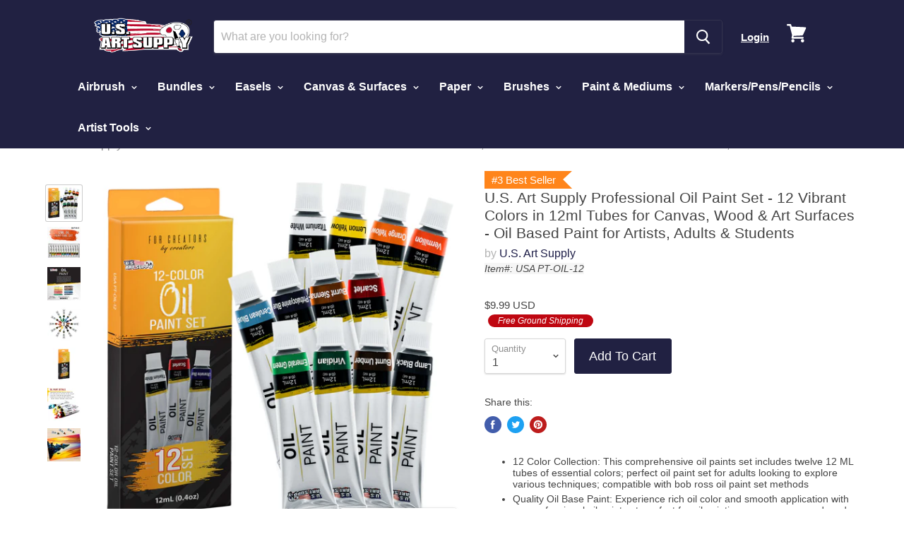

--- FILE ---
content_type: text/javascript;charset=UTF-8
request_url: https://www.searchanise.com/recommendations?api_key=8J2r0g0j4e&recommendation_widget_key=4U1Q5J7V4Z4K7W0&request_page=product&product_ids=4530625019959&recommendation_collection=&output=jsonp&callback=jQuery37105885847852667647_1769404501612&_=1769404501613
body_size: -32
content:
jQuery37105885847852667647_1769404501612({"error":"NO_PRODUCTS"});

--- FILE ---
content_type: application/javascript; charset=utf-8
request_url: https://searchanise-ef84.kxcdn.com/preload_data.8J2r0g0j4e.js
body_size: 10789
content:
window.Searchanise.preloadedSuggestions=['art easel','airbrush paint','acrylic paint','airbrush kit','airbrush sets','self healing cutting mats','cutting mat','stretched canvas','wood panels','oil paint','paint brushes','table top easel','pottery wheel','pouring masters','acrylic pouring paint','acrylic paint set','watercolor paint','canvas panel','birch wood panel','light box','pouring paint','cutting mats','air brush','wood panel','airbrush stencils','colored pencils','art canvas','drawing board','acrylic paint brushes','table top art easel','paint palette','self healing cutting mat','canvas panels','watercolor paper','airbrush compressor','art supplies','art set','sketch book','lightmaster led light board','oil painting set','tabletop easel','canvas 12 pack','airbrush paint set','round canvas','sketch pads','light pad','oil paints','mica powder','drafting tube','ready to pour acrylic','picture frames','art easel set','air brush paint','birch wood paint pouring panel boards','storage box','table easel','air compressor','watercolor set','brush cleaner','black canvas','watercolor brushes','airbrush cleaner','pouring masters ready to pour pouring paint','art storage','oil pastels','metallic acrylic paint','gesso acrylic','water color','airbrush stencil','mixing cups','super markers','alcohol ink','canvas frame','cradle wood panel','tripod easel','paint pouring','wood canvas','paint brush','wooden painting panels','wood box','light table','air brush kit','acrylic airbrush paint','pour paint','painting art easel','panel boards','cradle wood panels','floor easel','epoxy resin','airbrush hose','display easel','liquitex acrylic paint','cradled wood panels','drawing paper','spray booth','ready to pour','art kits','master airbrush kit','paint markers','art kit','paint set','paint pallet','drawing pencils','h frame easel','light board','birch wood panels','painting kit','tabletop easels','how to','airbrush colors','portable easel','createx paint','floor easels','large canvas','bob ross','airbrush bottles','gouache paint','mini canvas','modeling paste','studio easel','pouring masters paint','charcoal pencils','gift card','iwata air brushes','canvas roll','art box','quilt self healing cutting mats','french easel','art sets','airbrush parts','pouring medium','pottery clay','stretcher bars','airbrush kits','pottery tools','badger airbrush','aluminum easel','paint pens','self healing mat','telescoping drafting tube','palette knife','gallery canvas','sketch pad','table top easels','water based airbrush paint','sculpting clay','oil painting','sculpting wheel','large easel','airbrush reducer','transparent airbrush paint','birch panels','pastel pencils','ready to pour paint','drawing boards','fabric paint','canvas boards','art stencils','cradle boards','wooden easel','art table','water color paint','brush set','watercolor pencils','storage drawer','tempera paint','metallic paint','body paint','oil paint brushes','us art supply','paint brush sets','painting palette','charcoal drawing set','airbrush gun','clear gesso','enamel paint','clear coat','cake decorating airbrush kit','canvas board','iwata eclipse','birch wood','spray paint','art markers','drawing table','airbrush cleaning kit','acrylic paints','jewelescent mica powder','outdoor acrylic paint','sketch kit','fabric markers','palette knives','metal easel display','white acrylic paint','paint sets','golden acrylic','bible safe gel highlighters','art paper','art desk','primed canvas roll','airbrush needles','master airbrush parts','mat board','pearl paint','pastel paper','createx colors','wood easel','pastels pastels','art portfolio','color wheel','air hose','wicked colors','wood artist supply storage box','paint kit','adjustable easel','acrylic pour paint','paint cups','brush holder','primed canvas','16x20 canvas','air brush stencils','poster tube','black paint','birch panel','acrylic medium','pencil sharpener','11x14 canvas panels','a frame easel','light pads','airbrush booth','acrylic paint sets','art storage drawers','white gesso','adult coloring books','wooden panels','linseed oil','sketching supplies','art supply kit','art easels','cool runner ii','art frames','color pencils','crazy colors','stretched canvas 1 1/2','airbrush nozzle','fluorescent paint','octopus pool','artist easel','pigment powder','metal easel','kids easel','kids art kit','pouring masters metallic','bob ross oil paint','desktop easel','calligraphy set','paint pour','water color paper','ink pens','art supply','alcohol inks','led lightbox board','one shot paint','paint storage','air brushes','light master','unfinished cradled wood panels for painting','master airbrush sets','paint canvases','36 x 36 canvas','wood painting panels','brush washer','paint brush set','oil paint set','painting panels','watercolor palette','1-1/2 gallery wood panels','paint mixing cups','drafting tubes','replacement parts','acrylic pouring paint 64 ounce','acrylic paint pouring','fan brush','paint marker','iwata airbrush','pool vacuum','acrylic pouring','sketch board','pouring master','paint thinner','master markers','120ml tubes colors no white','blank canvas','paasche airbrush','mini easels','model g22 airbrush','36 x 48 cutting mat','desk easels','121-piece custom artist painting kit','acrylic paint pouring paint pre mixed','art supply box','air brush paints','crazy dots','bulk acrylic paint','paint pen','gesso primed','painting easel','canvas pad','airbrush paint reducer','copic markers','gloss pouring medium','clay sculpting set','airbrush thinner','colored pencil','color alcohol ink set','5 layer mat','white paint','paint booth','painting set','paint kits','air tank','led light box','art case','drawing mannequin','acrylic paint brushes set','airbrush holder','adjustable art table','pouring masters 64 ounce paint','opaque acrylic airbrush paint','gold leaf','large art canvas','watercolor book','model paint','16 x 20 canvas','art canvas 48 x 48','wooden canvas','tracing paper','art boards','large tabletop easel','canvas panel boards','24 x 36 canvas','mixed media','oil brushes','art display','airbrush paint sets','iridescent paint','watercolor sketchbook','acrylic paper','brush sets','drawing set','black telescoping drafting tube','leather paint','glass paint','pottery turntable','acrylic brushes','pin striping','face and body paint','rotary cutting mat','mixed media paper','acrylic paint markers','airbrush sets paint','picture frame','paper roll','pencil case','art easel tabletop','pour masters ready to pour','canvas stretched','watercolor easel','canvas pliers','kids art','metallic acrylic','h easel','coloring books','canvas pack','water colors','liquid white','paint box','54 piece drawing and sketching art set','cosmetic grade mica powder','table easels','cradled board','color mixing wheel','paint bottles','airbrush set','h frame wooden easel','art pens','gel pens','acrylic pour','powder pigment','airbrush compressors','paper storage','cake decorating','stretched canvases','acrylic mediums','transparent paint','cradled wood panel','airbrush spray booths','drawing and sketching','iwata airbrush kit','canvas stand','art board','badger airbrushes','30 x 40 canvas','drawing kit','round stretched canvas','artist aprons','kids paint','air brush cleaner','birch wood panel boards gallery 1-1/2','childrens art supplies','desk easel','food coloring','40 x 60 cutting mat','stretch canvas','single action airbrush','8x10 canvas','silicone pouring oil','16x20 canvas stretched','varnishes for acrylics','paint brush cleaner','black gesso','canvas paper','acrylic pouring paint 8 ounce','one shot','calligraphy pen','acrylic markers','articulated manikin','self healing 5-ply','wood panel boards','mini easel','canvas frame wood','black acrylic paint','round wood','carrying case','graphite pencils','water oil paint','44 piece drawing and sketching sets','art panels','pottery wheel bats','artist canvas','watercolor paint set','unfinished cradled wood panels','133 piece art set','wooden box','table top','gift cards','titanium white','crank easel','pallet knives','12 tripod easel','paint pouring mediums','clay sculpting','pencil storage','air brush stencils designs','panel board','charcoal pencils & sticks','easel stand','acrylic ink','36 x 36 wood panels','paint pots','18x24 stretched canvas','8x10 canvas panel','wood canvas panels','acrylic set','easel set','drawing lamps','paint holder','tool box','mixed media sketchbook','art portfolio carry','airbrush tattoo stencils','beginners art sets','neon paint','box easel','airbrush tip','storage drawers','best seller','art books','heavy duty easel','gel crayon','self healing','portable easels','24 x 24 wood panel','airbrush for','super value','wood cradle panels','sketch books','golden paint','acrylic paint retarder','charcoal paper','replacement parts for','neon acrylic paint','pour painting','power adapter','drawing supplies','pinstriping kits','iridescent acrylic paint','extra large canvas','yupo paper','acrylic painting','air brush compressor','pink cutting mat','table top portable easel','matte medium','drawing pad','fluorescent airbrush paint','stretched canvas 30 x 24','art boxes','squeeze bottles','linen canvas','gallery depth canvas','opaque airbrush paint','24 x 48 birch wood','calligraphy pens','paint pallete','airbrush pearl paint','impasto clear gel acrylic','field easel','adjustable drawing table','canvas pads','fan brushes','french style art easels','golden acrylic paint','u.s art supply','art supply storage','tcp global','airbrush paint for','gloss topcoat','book stand','airbrush accessories','24x36 stretched canvas','water based acrylic paint','pastel storage','e-314 easel','cradle board','wood board','foam brushes','liberty series','canvas rolls','water color brushes','paint easel','photo mat','transfer paper','drawing sets','9x12 canvas panels','drying rack','display easels','acrylic paint brush','brush pens','wood frame','sewing cutting mats','ac adapter','air compressors','133 piece deluxe artist painting set','super crayons gel crayons','e91 airbrush','36 x 48 canvas','colored pencil storage','water based','paper rolls','master airbrush compressor','clay board','coronado easel','clay tools','gel medium','yellow paint','drafting table','15 piece artist brush set','6x6 canvas','30 x 30 wood panel','paint brush holders','pouring paint 32-ounce','permanent markers','washable paint','watercolor paints','clay sculpting clay','canvas stretcher bars','tc-20 compressor','airbrush bottle','t square','plastic palette','cotton canvas','acrylic craft paint','floor art easel','airbrush needle','paint party','bob ross brushes','airbrush templates','watercolor brush','blue acrylic','stretched primed canvases','art tube','wicked paint','empty paint markers','airbrush paint opaque','g79 parts','super crayons','matte airbrush paint','art storage box','airbrush paint kit','harder & steenbeck','createx set','art easel h frame','supply box','paint tube','acrylic airbrush','flat storage','body art','g22 airbrush','gloss medium','acid free','rotary cutting','ceramic tools','airbrush reducer extender','painting art easel stand','black paper','alcohol based','floor display easel','light tables','brush storage','wood painting panel','vacuum hose','watercolor canvas','artist box','110v ac adapter','picture frames supplies','wood cradle panel','36x48 canvas','white board','air brush parts','usa e-501','airbrush spray booth','plastic paint','sketching board','mineral spirits','color chart','sketch paper','chalk paint','portable table','brush cleaning','cake airbrush','premium colored pencils','gel markers','jewelescent mica pearl powder','airbrush compressor kit','art resin','self healing cutting mats 40 x 80','airbrush makeup','pearl powder','carving tools','air brush kits','gold paint','art canvases','6x6 stretched canvas','paint brush holder','canvas holder','quick connect','painting stand','childrens easel sets','liner brushes','paint organizer','for canvas','art panel','pool supply','oil pastel','airbrush paint pearlized','air brush gun','large canvas for painting','air hose adapter','badger products','airbrush acrylic','how to paint','vacuum head','titanium white oil paint','sketch box','high gloss varnish','gel crayons','water based acrylic','acrylic metallic paint','turn table','iwata eclipse hp-cs','liquitex basic acrylic paint','parts for','wooden mannequin','oil paints and canvas','12x12 canvas','airbrush paint 8 oz','heavy acrylic paint','e-500 easel','epoxy resin 1 kit','162 piece-deluxe mega wood box art','paint cup','watercolor sets','bob ross kit','sketch pencils','small easels','paint sticks','black easel','spray gun','cool runner ii dual fan air compressor airbrushing system kit with 3 airbrushes','acrylic retarder','soft pastels','measuring cups','drawing pads','oil painting brushes','chrome paint','ac power adapter','studio easels','3x3 canvas','detail brushes','art brushes','green paint','4x4 stretched canvas','marker storage','mini canvas with easel','model airbrush','board for','white airbrush paint','super marker','airbrush hoses','blank stretched canvas','metallic airbrush paint','wood to paint on','master airbrush','canvas frames','cradle panel','paint mixer','rotary cutting mats','derwent colored pencils','air dry clay','water soluble','chip brushes','table top pottery wheel','36x36 stretched canvas','canvas roll primed','11 x 14 wood panel','airbrush needles sets','h-frame easel','silicone oil','auto paint','coronado walnut easel','35 piece calligraphy pen writing set','storage boxes','artist stool','paint palettes','drawing easel','g25 airbrush','childrens easel','odorless thinner','field sketch pad','airbrush cleaning solution','gouache set','cans on','black stretched canvas','airbrush paints','round brushes','paint stand','blue airbrush paint','artist painting set','led lightbox','mixing cup','kids art easel','turntable wheel','12 x 16 stretched canvas','paint for','siphon feed bottle','liquitex pouring medium','acrylic paint tubes','gravity feed airbrushes','paint tray','folding easel','paint party kits','fine tip markers','tote boards','masking film','pouring masters acrylic paint 64 ounce','stretched primed','4x4 canvas 12 pack','airbrush opaque colors','black airbrush paint','chlorine dispenser','master airbrush g233','inch canvas','frames for canvas','artist brushes','my slime glue','72 piece deluxe acrylic set','airbrush kit set','fluid paint','airbrush supplies','24 x 36 cutting mat','your order','pool hose','usa e-403','acrylic gesso','light box pad','for airbrush','malibu easel','card stock','watercolor palettes','6 x 6 stretched canvas','best easel','paint strainers','wooden storage box','createx airbrush','acrylic varnish','impasto clear acrylic gel medium','gift card 50.00','pouring acrylic paint','mini paint stand','sketch set','refillable paint pen','acrylic paint ready to pour','craft paint','black canvas panels','art tubes','acrylic modeling paste','rigger brushes','airbrush fittings','thread rack','blending stump','tabletop display easel','custom shop','mat board sets','needle cap','24 x 60 canvas','us art','self healing mats','travel case','easel tabletop','plastic bottles','oil paint cleaner','face paint','wood boards','sand paper','professional quality canvas','airbrush tank','painting knives','bible highlighters','air brush hose','airbrush primer','wood easels','pouring masters pouring paint','resin kits','4x4 canvas','deep cradle','acrylic pouring paint set','paint for kids','artist kit','canvas storage','art stand','water color canvas','extra large adjustable wood artist drawing & sketching board','opaque acrylic airbrush paint 1 oz','artist tool box','poster board','20 piece drawing and sketching','chefmaster airbrush food colors','top coat','led light','watercolor paper sheets','30x48 canvas','white oil paint','odorless mineral spirits','5x7 canvas','wood tabletop easel','candy paint','green acrylic','food coloring airbrush','assembly of','pencil box','acrylic paint kit','drawing kits','halloween haunters','professional acrylic paint','pinstriping brushes','10 drawer wood artist supply storage box','master pro plus','watercolor supplies','wood storage','airbrush acrylic paint','1-1/2 gallery profile stretched canvas','wooden wall canvases','wooden easels','brush case','heavy acrylic','filbert brushes','easel with','pipette eyedroppers','cutting mat 36 x 48','18 x 24 canvas','9x12 canvas','self healing cutting mats 40 x 60','watercolor paper pads','11x14 canvas','airbrush stencils for','paper pads','graph paper','acrylic brushes set','pastel kit','my slime','empty fillable blank paint touch up pen markers','painting panel','24x36 cutting mats','individual acrylic','impasto medium','pen storage','airbrush paint booth','airbrush for g22','paint tools','wooden boxes','special effects paint brush','clear gloss','red airbrush paint','paint and sip art party','dual tip markers','gallon paint','horse manikin','blending brushes','airbrush stencil nail','brush markers','artist apron','super markers 100','art pencils','wood desk easel','beginners art kit','painting kits','easel box','green airbrush paint','40x60 cutting mat','paint pouring kit','portfolio bag','birch wood paint pouring panel boards gallery 1-1/2 deep cradle','easel paper','133 piece delux set','o ring','stretched canvas 18 x 24','acrylic paint brush set','display stand','5 layer cutting mat','wooden panel','circle template','easel floor','airbrush trigger','palette paper','technical pens','hog bristle brushes','replacement filters','crimson red','95 piece wood box easel','in the dark','glow paint','wood art panels','watercolor paint sets','cotton paper','pallete knives','143 piece mega wood box art','gift set','11 x 14 stretched canvas','art paint brushes','cotton watercolor','pinstripe tape','mop brushes','field sketch board','childrens paint','tempera paint set','bulk canvas','mini canvases','are products','s68 airbrush','fluid art','tattoo stencils','raw canvas','outdoor paint','cleaning pot','art easel metal','sculpting tools','white gesso acrylic','dry erase','pour paint 32 ounce','art pen','20 x 24 canvas boards','paint rack','master g22','skull stencils','oil paint sets','acrylic airbrush paint set','airbrush paint thinner','watercolor tubes','airbrush reducer and extender base','desktop easels','acrylic fabric paint','brush pen','metal easels','airbrush tips','beechwood easel','plein air art easel','cradled panels','sketching pencils','special effects paint brushes','titanium white acrylic paint','20 x canvas','self healing cutting','a1 light pad','18x24 canvas','paint brush storage','painting canvas','pouring masters acrylic','12 x 36 canvas','watercolor markers','adjustable tabletop easel','wood cradle','paper pad','acrylic paint pens','acrylic air brush paint','extra large','compressor hose','master air brush','brush washers','easel pack','cool runner ii dual fan air compressor','oil paints and supplies','unprimed canvas','4 x 4 mini canvas','ready to pour 32 ounce','acrylic paint for','paint by numbers','quick disconnect','custom size','acrylic ready to pour 64','master air brush kit','oil painting kit','airbrush cup','air brush hoses','car paint','1 best seller','paper for','project or','painting easels','pencil holder','oil gesso','acrylic pouring medium','11x14 stretched canvas','wood crafts','pool supplies','oil pastels sets','palette knife set','master airbrush g22','additive to acrylic paint','extra large easel','poster tube expandable','fabric pens','easel part','iridescent airbrush paint','airbrush paint filters','lightmaster power adapter','artist mannequin','foot pedal','cutting mat self healing','pearl mica','painting supplies','drawing books','5x5 canvas','flat brush','coloring book','airbrush cleaner kit','opaque airbrush colors','led lights','artist board','pan pastels','canvas large','30 x 36 canvas','wood palette','interference pearl paint','fan airbrush','pouring masters acrylic paint','5 x 7 panels','art brush','paint trays','burnt sienna','watercolor pencil','interference acrylic','canvas stretcher','water color pencils','ready to pour acrylic paint','led light board','large stretched canvas','self-healing cutting mat','airbrush tattoo paint','art for','102-piece deluxe','paintbrush sets','easel wood','painting boards','rolling cart','air brush for','pinstriping paint','temporary tattoo','table top drawing board','chalk art','watercolor palette with lid','8 oz acrylic paint','paper dispenser','usa ps','12 x 12 wood panels','watercolor pads','power supply','us art supply acrylic','embroidery thread','liberty series canvas','paint brushes set','double sided','airbrush regulator','fabric marker','instructions on','sharpie markers','1 shot paint','oil canvas','one shot enamel','nail art','gallery stretched canvas','document tube','paint board','portfolio carry','8 x 10 art canvas','watercolor pens','all products','airbrush kit for','40 x 40 birch','stainless steel','color by','airbrush sets of','paper holder','odorless paint thinner','pouring masters 32 ounce','malibu heavy duty','24 x 48 stretched canvas','pottery bats','starter kit','empty paint','leaf canister','hose adapter','watercolor brush pens','4x6 canvas','oil medium','art cart','art mats for','aluminum paint','foam brush','airbrush cleaning','paint canvas','self healing cutting mats 36 x','fluid acrylic','instruction manual full','airbrush manifold','gesso paint','acrylic sheets','ready to pouring paint','acrylic paint airbrush','oil paints and','36 x canvas','for painting','childrens art','storage tubes','cake airbrush colors','airbrush paint 1 oz','floetrol additive pouring','acrylic pouring paint supply','36x48 cutting mat','compressor tank','trigger airbrush','acrylic ready to pour','water based paint','createx colors 4 oz','makeup airbrush','cool runner','art paint','airbrush paint acrylic','48 x canvas','brown airbrush paint','pouring mediums','oil pastels oil','art kits for','airbrush system','airbrush paint bottles','pouring masters 32','birch panels 24','art portfolio carry bags','art instructions','canvas and easel','artist table','large canvas panels','drawing manikin','stand for','for ceramics','easel light','backwash hose','art tables','book easel','usa e-500','acrylic gel medium','wooden table easel','wooden art box','pool brush','taklon brushes','art paper storage','foam board','33 piece custom artist acrylic painting set with table easel paint canvas & accessories','pouring cups','watercolor kit','tc-320 compressor','air brush cleaning kit','epoxy resin pouring','art supply store','h frame','uv paint','art bag','art tools','to draw','oil paint markers','portable art easel','163-piece mega deluxe art','box and','18 inch tabletop','18 x 36 canvas','oil stick','4 x 12 art canvas','acrylic paint bottles','medium wooden h-frame easel','floor easel wooden','dual action airbrushes','color pencil sets','wood paint box','pinstripe brush','air brush kit for','paasche talon','canvases pack','color pencil','leather dye','drawing art sets','alcohol markers','round brush','40 x 80 self healing cutting mat','airbrush filter','mats for','encaustic art','kids art supplies','30 x 30 canvas','cradle wooden boards','siphon feed','airbrush hose to 1/4 adapter','easel for','paint reducer','frames black','pottery tool','craft mat','graphite pencil','3/4 studio wood panels','supply storage','black canvas pack','artist panels','dye powder','watercolor paint brushes','acrylic paint airbrush paint','acrylic tube','matte finish','black acrylic','mop brush','1 inch foam sponge wood handle 50','wood panel 48','paint mediums','birch wood paint panels','airbrush g22','art supplies for','acrylic paint liquitex','made in','frame for canvas','canvas paint','airbrush nail stencils','acrylic paint sets and canvas','lap desk','wooden painting panels 16x20','water color set','art easel floor','xl for','art accessories','acrylic paint pen','36 round canvas','canvas 16x20','adjustable drawing board','crayons set','calligraphy pens and paper','spinning wheel','wood mannequin for drawing','blue paint','wood paint panel','stencil brushes','telescoping tube','halloween prop','6x6 panels','water oil','acrylic paint white','24 x 24 canvas','brush tip','10 piece children\'s no spill paint cups with colored lids','master g23','pearl ex','matte topcoat','lightbox board','how to airbrushing','modeling paste acrylic medium','wood panels deep','createx reducer','lap easel','air brush needles','12x12 panels','oil pain','8x8 canvas','paint supplies','brush holders','master airbrush g79','detail brush','moisture trap','canvas panel board','red paint','golden open','paint for pouring','5 x 5 canvas','canvas frame kit','for easel','alcohol ink paper','pool pole','4x12 canvas','art easel kids','stainless steel brush washer','colored pencils and','canvas easel','metallic paint acrylic','ceramics clay','colored paper','paint tray with lid','to paint','graphite transfer paper','candy colors','art easel pack','rotary mat','dry erase board','g22 and g25 nozzle','paint brushes for acrylic paint','clear plastic','flesh airbrush paint','gray airbrush paint','stand up easel','8x10 canvas panels','com art paint','ready to pour metallic','43 display easel','easel tray','stencils for','oil paper','metallic pouring','wood paint','g22 needle','airbrush medium','deco art','for auto body','for kids','octopus pool cleaner','watercolor pad','red acrylic','charcoal sticks','quilting supplies','water base acrylic','flat file','stencil brush','art display easels','eraser drawing','templates for','pouring acrylic','item usa','12x16 canvas','coffee brown','plein air','shipping method','gesso board','brush roll','painting canvases','pottery wheel table','water based oil paint','slime supplies','canvas 11 x 14','s62 airbrush','art bundles','drawing pencils graphite','pouring masters acrylic pouring paint','aluminum field easel','art rack','acrylic paint for pouring','metallic acrylic ready to pour pouring paint premium 64-ounce pre-mixed water-based painting canvas wood crafts tile rocks','model g22','airbrush thinner and reducer','orange airbrush paint','12 x 12 canvas','airbrush color chart','liner brush','water color sets','airbrush paint black','cut mat','craft table','canvas with easel','pouring masters pour paint','acrylic paint storage','plastic squeeze bottles','primed paint','usa e-915-black','silver paint','fluid nozzle','water paint','art supply set','createx illustration colors','acrylic paint 8 oz','metallic acrylic pouring paint','portable airbrush','pouring masters ready to pour','art easel portable','air compressor airbrushing','watercolor pan','mixed media art','premium paint','iwata air','palette cup','large canvas 72','special effects acrylic airbrush paint 1 oz','30x40 canvas','canvas bars','large wood panels','bright red','8x8 canvas panels','24 x 48 canvas','paint pot','gel highlighters','painting brushes','canvas paper pad','easel accessories','30 x 40 canvas stretched','washable tempera set','painting paper','paint mixing','art for kids','art organizer','neon color','brush cleaner and restorer','kitchen supplies','wood panels 3/4','3 pack canvas 3/4 profile','long handle brushes','airbrush nail','art supplies storage','paasche vl airbrush','air hose splitter','bristle brush','paint holders','plastic measuring cups','wooden art easel','master compressor','40 x 40 stretched canvas','healing mat','18 x 48 canvas','quilting mats','canvas stands','easel shelf','acrylic paint 64','wood box art','portable airbrush booth','5x5 panels','unstretched canvas roll','airbrush paint silver','birch wood paint','airbrush cleaning pot','cradle wood','graphite paper','pastel box','paper holder and dispenser','master airbrush kit with compressor','canvas 8x10','airbrush paint us art supply','wall mount','fluorescent acrylic','wood paint pouring panel boards','oil paint brush cleaner','air brush colors','gesso acrylic medium','art easel large','fine detail brushes','24x36 wood painting panels','light box adapter','desk top easels','wood panels for painting','24x30 wood panels','cradle panels','wood frames','table light','artist sketch tote board','crank easels','2 inch paint brush','metal paint','master airbrush booth','chefmaster liqua-gel','pencil sets','metallic gold','wooden wall canvas','interference pearl powder','air eraser','acrylic primer','small tabletop easel','wooden tripod floor display easel','cake decorat','pool cleaner','6 x 6 canvas','airbrush color','ready to spray','artist storage','acrylics paint','master airbrush s68','art projects','lettering brushes','square canvas','oil pencils','mica pigment','canvas packs','airbrush case','abd kit sp7-20','grid paper','to easel','airbrush sets 6','oil set','pour masters','marker paper','airbrush replacement','clip board','calligraphy ink','drawing desk','oil painting supplies','wood panel 36','wood boxes','tote board','sketch kit canvas','table art easels','g44 airbrushes','iwata hp-cs','iwata compressor','pen set','us art supply 162 piece-deluxe mega wood box art','sandblasting abrasive','62 piece deluxe artist painting set','airbrush paint 2','24 x canvas','brown paint','small easel','24 x 60 stretched canvas','10x10 canvas','professional artist set','leather crafting','a2 lightpads','sky blue','easel large','masking tape','cookbook stand','24 round canvas','air gun','h frame easels','titanium white paint','all paints','cradled birch panel','fabric paint set','hot paper','18 x canvas','for artist','articulated mannequin','wooden horse','quick release','48 x 60 canvas','wood canvases','paint cans','art drawers','adjustable easels','16 x 16 inch stretched canvas','yellow ochre','art mat','acrylic brush set','48 x 48 wood panels','marker set','usa e-381','aluminum tabletop easel','ready to pour acrylic pouring paint','water coloring','stretched canvas 12-ounce primed','drawer storage','easel table','dot markers','for air','large table easel','adjustable wood table easel','drawing tools','wood display easel','usa e-870','sketch sets','24 color set','sketchbox easel','art supply kits','pen holder','6 air hose','10 x 10 canvas','black canvas panel','non toxic paint','black rhino','airbrush cups','custom body art','20 inch canvas','masking fluid','glitter paint','one shot lettering enamel','bob ross oil painting','synthetic brushes','fillable paint pen','art set for','36 x cutting mat','artist painting kit','master elite','watercolor canvas panels','48 x 48 gallery canvas','oil brush','kids easels','gouache paint set','pouring masters mixing cups','162 piece deluxe mega wood box art','wood storage boxes','24x36 canvas','exacto knife','stencil designs','wood table easel','watercolor books','palette with lid','large art easel','storage tube','32 ounce acrylic pouring','art drawing','small canvases','oil based','color airbrush paint','oil color','acrylic outdoor paint','airbrush colors paint','paint support','rigger brushes acrylic','3x3 canvas and easel','drafting tools','mixing sticks','air for','flow enhancer','white boards','tempura paint','cutting mat 40 x 60','side feed airbrush','pool skimmer','art easel with storage','coronado sketch box easel','overlay grid','easel kit','calligraphy pen set','nozzle tips','silver airbrush paint','4 x 4 canvas','master airbrush model','3 master air brush kit','marker storage case','water trap','metallic pouring paint','bristle brushes','bible safe','82 piece deluxe','drawing pencil','art easel with','watercolor kits','us art airbrush paint','liquitex medium','3 sided easel kids','craft boards','oil pastel set','large panels','24 x cutting mat','mas g22','adult coloring','usa e-870-6pk','bulk paint','easel with drawer','5x5 stretched canvas','metallic ready to pour','silicone pouring','pouring masters 8 paint','table top easels board','g233 needles','paint cleaner','replacement for','paint pouring canvases','travel set','gallery cradle','canvas 12 pack 8x10','pouring panels','eco kit 17','24 x 24 stretched','easel h','acrylic canvas','easels for','travel easel','paint panel','pencil set','pastel storage box','airbrush paint oz','gild picture frames','wooden easel for painting','3 x 3 canvas','acrylic kit','tracing products','oil paint canvas','canvas board 24 pack','matte varnish','airbrush ink','watercolor brush set','20x20 canvas','ready pour neon','deco art paint','charcoal pencil','burnt umber','knife set','unfinished wood panel','acrylic paint titanium white','alcohol ink set','cordless airbrush','kids art supply kit','painting tools','acrylic blue','deep canvas','master marker','11 x 14 canvas','foam for','5x7 canvas panel','brush box','paint stands','54 piece ultimate','art easel for','glow airbrush paint','carry case','acrylic red','hobby hobby','art easel wood','acrylic paint pots','airbrush paint transparent','light box 17 x24','4x4 panels','green pouring paint','24x60 canvas','olive green paint','dual airbrushes','burnt umber paint','pencil storage box','artist brush set','ready to paint','art easel box','liberty series canvas 11x14','paint storage box','oil brush set','pottery tool set','healing mats','mini airbrush','instructions to','8 x 8 canvas','canvas gallery depth','ceramic paint','flat art storage','lettering paint','location of art supply','acrylic paint colors','sketching kit','36x36 canvas','wooden manikin','body art paint','tabletop art easel','easel board','pool net','easel h frame','oil paint brush','dye dye','painting palettes','painting board','pouring masters paint 8','aztek airbrush','acrylic color','wooden canvases','oil paint colors','mm airbrush','grass green','small canvas','adjustable art easel','airbrush nail stencil','light boxes','illustration board','disposable paint','gloss varnish','artist easels','pouring masters ready to pour paint','copic marker','french easels','16 hole multi-function','watercolor sheets','bottles for paint pouring','black easels','gold acrylic','master pet supply','sapphire blue','panel boards wood','starter airbrush kit','canvas black','18 x 24 cutting mat','clear coat acrylic','acid free paper','master pro','airbrush for paint','paint chart','pack of 24 4','unprimed canvas roll','easel sets','48 x 48 panel','opaque colors','graduated plastic mixing cups','cradled wood','natural bristles','human figure','h frame art easel','12x16 panels','art easel aluminum','brush for','professional watercolor','lightmaster light board','gallon acrylic','large wood canvas','large light box','chalk chalk board','water-based acrylic mediums','art crayons','stencil air','badger air brush','xl tabletop easel','ultramarine blue','horse mannequin','best selling easel','paint stick','4oz plastic bottles','paint brush case','paint brush kits','11 x 14 canvas panels','eraser pencils','acrylic ready to pour pouring paint','artist set','acrylic color paint','wood panels painting','artist palette','heavy body paint','artist pastels','canvas for painting','acrylic thinner','for acrylic paint','non toxic','white color','work station','g77 parts','pastel storage boxes','wood panels 30 x 30','master airbrush cool runner ii','wood paint pouring panel','epoxy mixing cups','acrylic painting set','for art','sewing mat','assembly of easels','black gesso acrylic','frame wood','usa ab-kit-6','air brush to','wooden palette','art book','acrylic paint metallic','skin tone','splatter screen','blank canvas 48','oil markers','dark brown','paint airbrushing','yupo products','pen case','easel aluminum','varnishes for','paint brush washer','airbrush systems','wood art sets','neon pink','usa kit-acr-118','usa 142-ppbw','acrylic paint 32 ounce','art easel adjustable','skimmer basket','fabric medium','spray paint set','dots markers','flat black','oil pastels colors','5x7 stretched canvas','stool seat','16x16 canvases','self healing mat 40 x 60','lettering enamel','model master','acrylic pain','table top easel art','blue pouring paint','table top art easels_shopify','auto paint airbrush','brush paint','oil primed canvas','dye ink blending','heavy gel medium','compressor parts','print making','polymer clay','t shirt','sketching set','oil mediums','large brushes','paint and easel','airbrush quick release','paint and wine art party painting kit','lightbox accessories','metal frames','derwent drawing pencils','wood craft','purple paint','drawing and sketch set','airbrush stencil sets','water color book','airbrush paint kits','6 x 18 canvas','artist paint brush','gravity feed cup','primed canvas rolls','6 drawer wood artist supply storage box pastels pencils pens markers brushes','green air brush paint','for drawing','pool backwash hose','twin tip','watercolor board','paint for airbrush','white canvas','birch wood paint pouring panel','resin art','canvas for','12 x 36 wood panels','refined linseed oil','airbrush gun master','easel steel pack','12 sculpting wheel','gloss mediums','temporary body tattoo','airbrush face paint','us pool supply','neon green','frisket film/frisket','chip brush','opaque acrylic airbrush paint 8 oz','twin tip super markers','7 piece brush set','pallet knife','air brush reducer','heavy duty','72 inch canvas','clay wheel','easel kids','drawing pencil sets','glitter glue','deep black','holder stand','art easel 64','canvas with wood','acrylic pens','airbrush storage','oil paint white','epoxy pigments','paint bottle','pigments products','airbrush paint white','sets products','air brush accessories','ready pour paint','cleaning kit','metal canvas','birch wood panel boards','acrylic primed canvas','airbrush for models','canvas primed','rolls of paper','acrylic paint thinner','table stand','paint mediums for pouring','wax buffing brush','canvas gallery','desktop drawing board','art mats','iwata needle','pvc cutting mat','purple airbrush paint','empty paint touch up pen','neon acrylic','mas tc-40','36 x 36 stretched canvas','trigger style airbrush','how to use','wood panel for artists','fluid art paint','cradled birch panels','art studio','paint pouring set','20 tripod easel','colored pens','cake air brush','cradled panel','bone white','enamel paint kits','gesso canvas','video link','color set','disposable aprons','orange paint','marker sets','water brushes','artist supply storage','g22 nozzle','medium wooden h-frame studio easel','canvas 8x8','us art supply airbrush paint','9 x 12 canvas','siphon feed airbrush','wooden storage','alcohol inks color','copper foil','oil based paint','manga markers','portable hobby airbrush spray booth kit','jewelry supplies','masters acrylic paint','transparent acrylic airbrush paint 1 oz','sketch pads set','mini paint','acrylic paint in','art cases','collapsible art easel','ultra fine','canvas panels 8x10','air brush bottles','wood storage box','paint containers','french box easel','art sets for','40 x 40 wood panel','pour art','metal art easel','resin pigment color','air brush gun kits','blue pearl','66 black aluminum display easel','11 x 14 canvas panel','color markers','beginners kit','gray paint','large wood','outdoor acrylic','usa e-003','jp jewelescent','art drawing board','chip paint brush set','travel art','36 x stretched canvas','professional water color paint','test kit','pre mix acrylic paint','portable air compressor','easel top','acrylic markers pen','art drawer','sketch book hardbound','hook and loop','sign paint','art easel table'];

--- FILE ---
content_type: text/javascript;charset=UTF-8
request_url: https://www.searchanise.com/recommendations?api_key=8J2r0g0j4e&recommendation_widget_key=6O4D2S7O9L2X9P9&request_page=product&product_ids=4530625019959&recommendation_collection=&output=jsonp&callback=jQuery37105885847852667647_1769404501610&_=1769404501611
body_size: -26
content:
jQuery37105885847852667647_1769404501610({"error":"NO_RECOMMENDATION"});